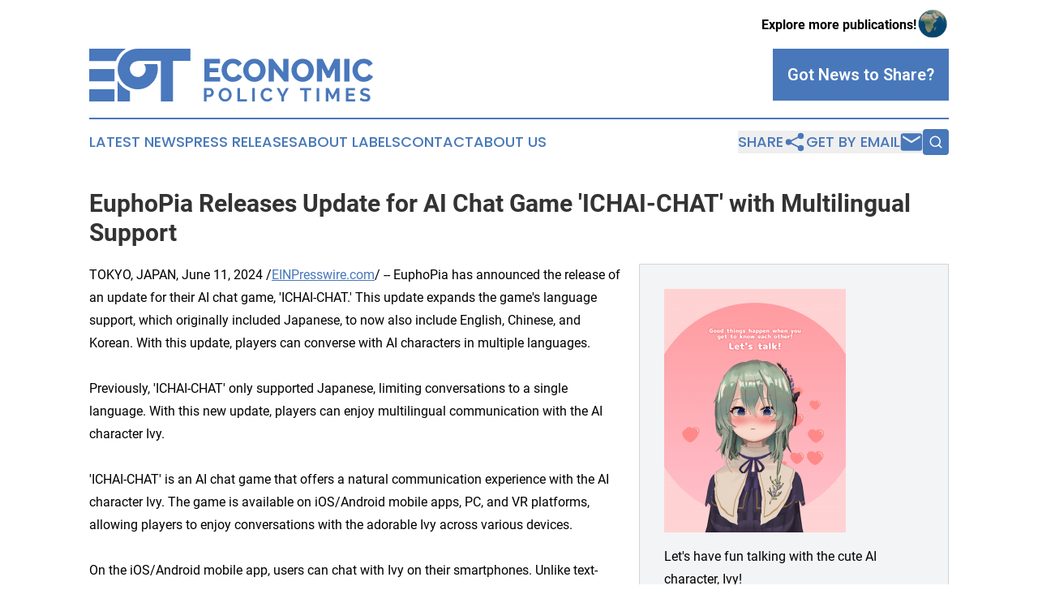

--- FILE ---
content_type: image/svg+xml
request_url: https://cdn.newsmatics.com/agp/sites/economicpolicytimes-logo-1.svg
body_size: 12458
content:
<?xml version="1.0" encoding="UTF-8" standalone="no"?>
<svg
   xmlns:dc="http://purl.org/dc/elements/1.1/"
   xmlns:cc="http://creativecommons.org/ns#"
   xmlns:rdf="http://www.w3.org/1999/02/22-rdf-syntax-ns#"
   xmlns:svg="http://www.w3.org/2000/svg"
   xmlns="http://www.w3.org/2000/svg"
   xmlns:sodipodi="http://sodipodi.sourceforge.net/DTD/sodipodi-0.dtd"
   xmlns:inkscape="http://www.inkscape.org/namespaces/inkscape"
   id="Layer_1"
   data-name="Layer 1"
   viewBox="0 0 400.07998 73.939681"
   version="1.1"
   sodipodi:docname="Economic-Policy-Times-Md-SVG_cropped.svg"
   width="400.07999"
   height="73.939682"
   inkscape:version="0.92.3 (2405546, 2018-03-11)">
  <metadata
     id="metadata59">
    <rdf:RDF>
      <cc:Work
         rdf:about="">
        <dc:format>image/svg+xml</dc:format>
        <dc:type
           rdf:resource="http://purl.org/dc/dcmitype/StillImage" />
      </cc:Work>
    </rdf:RDF>
  </metadata>
  <sodipodi:namedview
     pagecolor="#ffffff"
     bordercolor="#666666"
     borderopacity="1"
     objecttolerance="10"
     gridtolerance="10"
     guidetolerance="10"
     inkscape:pageopacity="0"
     inkscape:pageshadow="2"
     inkscape:window-width="640"
     inkscape:window-height="480"
     id="namedview57"
     showgrid="false"
     inkscape:zoom="0.83479129"
     inkscape:cx="200.05"
     inkscape:cy="36.990144"
     inkscape:window-x="0"
     inkscape:window-y="0"
     inkscape:window-maximized="0"
     inkscape:current-layer="Layer_1" />
  <defs
     id="defs4">
    <style
       id="style2">.cls-1{fill:#4978bc;}</style>
  </defs>
  <title
     id="title6">Economic-Policy-Times-Md-SVG</title>
  <path
     class="cls-1"
     d="m 161.65,73.669539 v -18.89 h 8 a 5.39,5.39 0 0 1 2.4,0.55 6,6 0 0 1 1.9,1.44 6.65,6.65 0 0 1 1.25,2 6.08,6.08 0 0 1 0.45,2.27 6.66,6.66 0 0 1 -0.42,2.33 6.39,6.39 0 0 1 -1.2,2 5.77,5.77 0 0 1 -1.86,1.4 5.31,5.31 0 0 1 -2.39,0.54 h -4.43 v 6.33 z m 3.67,-9.55 h 4.25 a 2.1,2.1 0 0 0 1.69,-0.83 3.34,3.34 0 0 0 0.68,-2.23 3.71,3.71 0 0 0 -0.21,-1.29 3.17,3.17 0 0 0 -0.56,-1 2.14,2.14 0 0 0 -0.81,-0.6 2.41,2.41 0 0 0 -0.94,-0.2 h -4.07 z"
     id="path8"
     inkscape:connector-curvature="0"
     style="fill:#4978bc" />
  <path
     class="cls-1"
     d="m 191.59,73.799539 a 8.6,8.6 0 0 1 -3.76,-0.81 9.17,9.17 0 0 1 -2.9,-2.16 9.81,9.81 0 0 1 -1.87,-3.07 9.62,9.62 0 0 1 -0.67,-3.53 9.49,9.49 0 0 1 0.71,-3.62 10,10 0 0 1 1.94,-3.06 9.05,9.05 0 0 1 2.94,-2.11 8.58,8.58 0 0 1 3.69,-0.79 8.29,8.29 0 0 1 3.74,0.84 9.36,9.36 0 0 1 2.88,2.19 10.34,10.34 0 0 1 1.87,3.09 9.75,9.75 0 0 1 0.66,3.51 9.53,9.53 0 0 1 -0.69,3.6 9.64,9.64 0 0 1 -1.92,3 9.09,9.09 0 0 1 -2.92,2.1 8.65,8.65 0 0 1 -3.7,0.82 z m -5.47,-9.57 a 7.52,7.52 0 0 0 0.37,2.36 6.3,6.3 0 0 0 1.07,2 5.27,5.27 0 0 0 1.73,1.41 5.39,5.39 0 0 0 4.68,0 5.28,5.28 0 0 0 1.73,-1.45 6.47,6.47 0 0 0 1.07,-2 7.92,7.92 0 0 0 0.35,-2.3 7.26,7.26 0 0 0 -0.38,-2.37 6.55,6.55 0 0 0 -1.09,-2 5.24,5.24 0 0 0 -1.73,-1.4 5.09,5.09 0 0 0 -2.3,-0.52 4.93,4.93 0 0 0 -2.37,0.55 5.35,5.35 0 0 0 -1.73,1.43 6.52,6.52 0 0 0 -1.05,2 7.77,7.77 0 0 0 -0.35,2.29 z"
     id="path10"
     inkscape:connector-curvature="0"
     style="fill:#4978bc" />
  <path
     class="cls-1"
     d="m 208.96,73.669539 v -18.89 h 3.67 v 15.67 h 9.62 v 3.22 z"
     id="path12"
     inkscape:connector-curvature="0"
     style="fill:#4978bc" />
  <path
     class="cls-1"
     d="m 229.81,73.669539 v -18.89 h 3.67 v 18.89 z"
     id="path14"
     inkscape:connector-curvature="0"
     style="fill:#4978bc" />
  <path
     class="cls-1"
     d="m 241.59,64.089539 a 9.87,9.87 0 0 1 0.62,-3.41 9.38,9.38 0 0 1 1.82,-3 9.26,9.26 0 0 1 2.93,-2.16 9,9 0 0 1 3.93,-0.82 8.61,8.61 0 0 1 4.51,1.14 7.29,7.29 0 0 1 2.83,3 l -2.81,1.94 a 4.72,4.72 0 0 0 -0.91,-1.34 4.86,4.86 0 0 0 -1.14,-0.87 5.45,5.45 0 0 0 -1.28,-0.46 5.9,5.9 0 0 0 -1.3,-0.15 5,5 0 0 0 -2.41,0.56 5.31,5.31 0 0 0 -1.7,1.45 6.41,6.41 0 0 0 -1,2 7.65,7.65 0 0 0 -0.35,2.25 7.2,7.2 0 0 0 0.4,2.4 6.42,6.42 0 0 0 1.13,2 5.85,5.85 0 0 0 1.75,1.41 4.91,4.91 0 0 0 2.25,0.53 5.68,5.68 0 0 0 1.33,-0.16 5.28,5.28 0 0 0 1.32,-0.5 4.85,4.85 0 0 0 1.15,-0.9 4,4 0 0 0 0.85,-1.31 l 3,1.73 a 5.6,5.6 0 0 1 -1.29,1.87 8.3,8.3 0 0 1 -1.89,1.37 10,10 0 0 1 -4.59,1.14 8,8 0 0 1 -3.69,-0.85 9.42,9.42 0 0 1 -2.89,-2.22 10.34,10.34 0 0 1 -1.88,-3.11 9.53,9.53 0 0 1 -0.69,-3.53 z"
     id="path16"
     inkscape:connector-curvature="0"
     style="fill:#4978bc" />
  <path
     class="cls-1"
     d="m 268.02,54.779539 4.65,9.1 4.74,-9.1 h 4 l -6.86,12.29 v 6.6 h -3.65 v -6.65 l -6.83,-12.24 z"
     id="path18"
     inkscape:connector-curvature="0"
     style="fill:#4978bc" />
  <path
     class="cls-1"
     d="m 312.93,57.999539 h -6 v 15.67 h -3.68 v -15.67 h -6 v -3.22 h 15.71 z"
     id="path20"
     inkscape:connector-curvature="0"
     style="fill:#4978bc" />
  <path
     class="cls-1"
     d="m 320.59,73.669539 v -18.89 h 3.67 v 18.89 z"
     id="path22"
     inkscape:connector-curvature="0"
     style="fill:#4978bc" />
  <path
     class="cls-1"
     d="m 348.91,73.669539 v -12.5 l -4.86,9.3 h -2 l -4.86,-9.3 v 12.5 h -3.67 v -18.89 h 3.93 l 5.59,10.75 5.63,-10.75 h 3.91 v 18.89 z"
     id="path24"
     inkscape:connector-curvature="0"
     style="fill:#4978bc" />
  <path
     class="cls-1"
     d="m 374.95,70.449539 v 3.22 h -13.11 v -18.89 h 12.87 v 3.22 h -9.2 v 4.59 h 7.95 v 3 h -7.95 v 4.92 z"
     id="path26"
     inkscape:connector-curvature="0"
     style="fill:#4978bc" />
  <path
     class="cls-1"
     d="m 393.99,59.729539 a 5,5 0 0 0 -0.68,-0.5 7.38,7.38 0 0 0 -1.2,-0.63 10.55,10.55 0 0 0 -1.53,-0.52 6.76,6.76 0 0 0 -1.67,-0.21 3.76,3.76 0 0 0 -2.26,0.56 1.83,1.83 0 0 0 -0.75,1.57 1.66,1.66 0 0 0 0.28,1 2.66,2.66 0 0 0 0.81,0.68 7.17,7.17 0 0 0 1.35,0.53 c 0.54,0.16 1.16,0.33 1.87,0.5 0.92,0.25 1.76,0.52 2.51,0.8 a 6.75,6.75 0 0 1 1.92,1.06 4.59,4.59 0 0 1 1.21,1.53 5.17,5.17 0 0 1 0.42,2.2 5.47,5.47 0 0 1 -0.57,2.59 4.71,4.71 0 0 1 -1.54,1.74 6.71,6.71 0 0 1 -2.23,1 11,11 0 0 1 -2.65,0.31 14,14 0 0 1 -4.2,-0.64 13,13 0 0 1 -3.72,-1.81 l 1.62,-3.16 a 4.59,4.59 0 0 0 0.86,0.62 11.85,11.85 0 0 0 1.48,0.77 10.2,10.2 0 0 0 1.89,0.65 8.38,8.38 0 0 0 2.14,0.22 c 2,0 3,-0.65 3,-1.94 a 1.61,1.61 0 0 0 -0.34,-1 2.91,2.91 0 0 0 -1,-0.74 9.78,9.78 0 0 0 -1.54,-0.59 l -2,-0.58 a 17.7,17.7 0 0 1 -2.35,-0.81 6.2,6.2 0 0 1 -1.66,-1 3.82,3.82 0 0 1 -1,-1.38 4.86,4.86 0 0 1 -0.33,-1.88 5.76,5.76 0 0 1 0.53,-2.55 5,5 0 0 1 1.47,-1.86 6.46,6.46 0 0 1 2.2,-1.13 9,9 0 0 1 2.68,-0.39 10.32,10.32 0 0 1 3.67,0.63 13.15,13.15 0 0 1 2.93,1.47 z"
     id="path28"
     inkscape:connector-curvature="0"
     style="fill:#4978bc" />
  <path
     class="cls-1"
     d="m 184.62,39.519539 v 6.45 h -22.36 v -31.8 h 21.95 v 6.42 h -14.6 v 6.18 h 12.54 v 6 h -12.54 v 6.76 z"
     id="path30"
     inkscape:connector-curvature="0"
     style="fill:#4978bc" />
  <path
     class="cls-1"
     d="m 186.59,29.799539 a 15.94,15.94 0 0 1 1.07,-5.71 15.45,15.45 0 0 1 3.14,-5.08 15.54,15.54 0 0 1 11.73,-5 15.13,15.13 0 0 1 7.77,1.92 12.52,12.52 0 0 1 4.91,5 l -5.65,3.94 a 6.64,6.64 0 0 0 -1.36,-2.08 7.5,7.5 0 0 0 -1.82,-1.34 7,7 0 0 0 -2,-0.72 10.89,10.89 0 0 0 -2,-0.2 7.54,7.54 0 0 0 -3.67,0.85 8.17,8.17 0 0 0 -2.6,2.19 9.1,9.1 0 0 0 -1.52,3 12.24,12.24 0 0 0 -0.49,3.45 11.4,11.4 0 0 0 0.58,3.63 9.83,9.83 0 0 0 1.67,3.14 8.11,8.11 0 0 0 2.64,2.12 7.48,7.48 0 0 0 3.47,0.79 8.62,8.62 0 0 0 2,-0.25 8.15,8.15 0 0 0 2,-0.76 6.89,6.89 0 0 0 1.77,-1.34 6.43,6.43 0 0 0 1.3,-2 l 6,3.54 a 9.19,9.19 0 0 1 -2.12,3.13 13.17,13.17 0 0 1 -3.25,2.33 17.17,17.17 0 0 1 -3.9,1.44 17.68,17.68 0 0 1 -4,0.49 14.27,14.27 0 0 1 -6.34,-1.41 16.15,16.15 0 0 1 -5,-3.74 17.16,17.16 0 0 1 -3.22,-5.29 16.55,16.55 0 0 1 -1.11,-6.04 z"
     id="path32"
     inkscape:connector-curvature="0"
     style="fill:#4978bc" />
  <path
     class="cls-1"
     d="m 232.85,46.239539 a 14.87,14.87 0 0 1 -6.45,-1.39 15.89,15.89 0 0 1 -5,-3.65 16.68,16.68 0 0 1 -3.2,-5.17 16.36,16.36 0 0 1 -1.14,-6 15.85,15.85 0 0 1 1.18,-6 16.07,16.07 0 0 1 8.36,-8.67 15.21,15.21 0 0 1 6.36,-1.32 14.72,14.72 0 0 1 6.45,1.39 15.64,15.64 0 0 1 5,3.67 16.58,16.58 0 0 1 3.18,5.2 16.26,16.26 0 0 1 1.12,5.91 15.86,15.86 0 0 1 -1.19,6 16.06,16.06 0 0 1 -8.31,8.69 14.93,14.93 0 0 1 -6.36,1.34 z m -8.28,-16.13 a 11.81,11.81 0 0 0 0.54,3.56 9.15,9.15 0 0 0 1.59,3.07 7.67,7.67 0 0 0 6.2,3 7.65,7.65 0 0 0 3.67,-0.85 8,8 0 0 0 2.6,-2.22 9.53,9.53 0 0 0 1.54,-3.09 12,12 0 0 0 0.52,-3.52 11.86,11.86 0 0 0 -0.54,-3.56 9,9 0 0 0 -1.61,-3 8,8 0 0 0 -2.62,-2.11 7.81,7.81 0 0 0 -3.56,-0.78 7.51,7.51 0 0 0 -3.65,0.83 8.05,8.05 0 0 0 -2.6,2.17 9.3,9.3 0 0 0 -1.57,3.07 12.32,12.32 0 0 0 -0.51,3.43 z"
     id="path34"
     inkscape:connector-curvature="0"
     style="fill:#4978bc" />
  <path
     class="cls-1"
     d="m 260.35,27.779539 v 18.19 H 253 v -31.8 h 5.74 l 14.82,18.68 v -18.68 h 7.35 v 31.8 H 275 Z"
     id="path36"
     inkscape:connector-curvature="0"
     style="fill:#4978bc" />
  <path
     class="cls-1"
     d="m 300.89,46.239539 a 14.87,14.87 0 0 1 -6.45,-1.39 15.89,15.89 0 0 1 -5,-3.65 16.5,16.5 0 0 1 -3.2,-5.17 16.17,16.17 0 0 1 -1.15,-6 15.86,15.86 0 0 1 1.19,-6 16.1,16.1 0 0 1 8.35,-8.67 15.21,15.21 0 0 1 6.36,-1.32 14.72,14.72 0 0 1 6.45,1.39 15.8,15.8 0 0 1 5,3.67 16.84,16.84 0 0 1 4.3,11.11 15.86,15.86 0 0 1 -1.19,6 16.06,16.06 0 0 1 -8.31,8.69 14.93,14.93 0 0 1 -6.35,1.34 z m -8.29,-16.13 a 11.81,11.81 0 0 0 0.54,3.56 9.53,9.53 0 0 0 1.59,3.07 7.84,7.84 0 0 0 2.62,2.15 8.35,8.35 0 0 0 7.26,0 8,8 0 0 0 2.59,-2.22 9.55,9.55 0 0 0 1.55,-3.08 12.34,12.34 0 0 0 0.52,-3.52 11.86,11.86 0 0 0 -0.54,-3.56 9.13,9.13 0 0 0 -1.61,-3 8,8 0 0 0 -2.62,-2.11 7.82,7.82 0 0 0 -3.57,-0.78 7.54,7.54 0 0 0 -3.65,0.83 8,8 0 0 0 -2.59,2.17 8.93,8.93 0 0 0 -1.57,3.07 12,12 0 0 0 -0.52,3.42 z"
     id="path38"
     inkscape:connector-curvature="0"
     style="fill:#4978bc" />
  <path
     class="cls-1"
     d="m 346.08,45.969539 v -19 l -6.89,13.84 h -3.95 l -6.89,-13.88 v 19 H 321 v -31.8 h 8 l 8.24,16.62 8.29,-16.62 h 7.93 v 31.8 z"
     id="path40"
     inkscape:connector-curvature="0"
     style="fill:#4978bc" />
  <path
     class="cls-1"
     d="m 359.52,45.969539 v -31.8 h 7.35 v 31.8 z"
     id="path42"
     inkscape:connector-curvature="0"
     style="fill:#4978bc" />
  <path
     class="cls-1"
     d="m 371.12,29.799539 a 16.16,16.16 0 0 1 1.07,-5.71 15.61,15.61 0 0 1 14.87,-10.1 15.19,15.19 0 0 1 7.78,1.92 12.49,12.49 0 0 1 4.9,5 l -5.64,3.94 a 6.66,6.66 0 0 0 -1.37,-2.08 7.45,7.45 0 0 0 -1.81,-1.34 7.09,7.09 0 0 0 -2,-0.72 10.86,10.86 0 0 0 -2,-0.2 7.58,7.58 0 0 0 -3.68,0.85 8.13,8.13 0 0 0 -2.59,2.19 9.12,9.12 0 0 0 -1.53,3 12.24,12.24 0 0 0 -0.49,3.45 11.4,11.4 0 0 0 0.58,3.63 9.83,9.83 0 0 0 1.68,3.09 8.11,8.11 0 0 0 2.64,2.12 7.49,7.49 0 0 0 3.48,0.79 8.6,8.6 0 0 0 2,-0.25 8.22,8.22 0 0 0 2,-0.76 7.25,7.25 0 0 0 1.77,-1.34 6.43,6.43 0 0 0 1.3,-2 l 6,3.54 a 9.37,9.37 0 0 1 -2.13,3.13 13,13 0 0 1 -3.25,2.33 17.26,17.26 0 0 1 -3.89,1.44 17.82,17.82 0 0 1 -4,0.49 14.24,14.24 0 0 1 -6.34,-1.41 15.92,15.92 0 0 1 -5,-3.74 17.18,17.18 0 0 1 -3.23,-5.29 16.55,16.55 0 0 1 -1.12,-5.97 z"
     id="path44"
     inkscape:connector-curvature="0"
     style="fill:#4978bc" />
  <path
     class="cls-1"
     d="m 50.54,0.81953944 c 0.42,-0.28 0.85,-0.52 1.27,-0.77 H 0 V 17.149539 H 37.66 A 32,32 0 0 1 50.54,0.81953944 Z"
     id="path46"
     inkscape:connector-curvature="0"
     style="fill:#4978bc" />
  <rect
     class="cls-1"
     y="56.55954"
     width="35.639999"
     height="17.1"
     id="rect48"
     x="0"
     style="fill:#4978bc" />
  <rect
     class="cls-1"
     y="28.379539"
     width="35.639999"
     height="17.1"
     id="rect50"
     x="0"
     style="fill:#4978bc" />
  <path
     class="cls-1"
     d="m 40.07,44.809539 v 28.78 h 17.28 v -14.42 a 33.34,33.34 0 0 1 -17.28,-14.36 z"
     id="path52"
     inkscape:connector-curvature="0"
     style="fill:#4978bc" />
  <path
     class="cls-1"
     d="m 68.99,0.04953944 a 27.72,27.72 0 0 0 -16,4.54999996 C 42.17,11.349539 37.27,25.919539 41.81,37.839539 c 3.84,11.2 15.35,19.2 27.21,18.71 a 28.3,28.3 0 0 0 25.06,-16.24 28.92,28.92 0 0 0 1.86,-18.72 H 77.29 a 10.13,10.13 0 0 1 2.27,6.16 c 0.57,6.63 -5.94,12.67 -12.52,11.57 a 11.18,11.18 0 0 1 -9.56,-13.16 11.06,11.06 0 0 1 10.56,-9 c 5.51,-0.09 18.94,-0.12 32.94,-0.11 v 56.54 h 17.11 v -56.48 h 24.59 V 0.00953944 c -26.43,-0.04 -47.27,0.06 -73.69,0.04 z"
     id="path54"
     inkscape:connector-curvature="0"
     style="fill:#4978bc" />
</svg>
